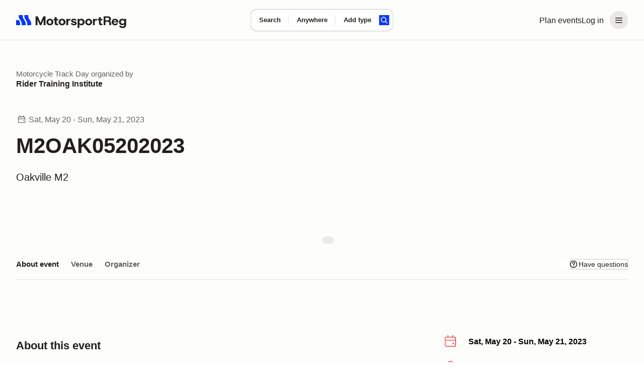

--- FILE ---
content_type: text/css; charset=utf-8
request_url: https://marketplace-cdn.motorsportreg.com/_nuxt/Link.DQybW6tX.css
body_size: 1
content:
.link_basic{color:#000;font-size:var(--msr-font-size-85);font-weight:var(--msr-font-weight-elevated);-webkit-text-decoration:underline #000;text-decoration:underline #000;transition:-webkit-text-decoration .15s cubic-bezier(.645,.045,.355,1);transition:text-decoration .15s cubic-bezier(.645,.045,.355,1);transition:text-decoration .15s cubic-bezier(.645,.045,.355,1),-webkit-text-decoration .15s cubic-bezier(.645,.045,.355,1)}.link_basic:active,.link_basic:focus,.link_basic:hover{color:#000;text-decoration-color:transparent}


--- FILE ---
content_type: text/javascript; charset=utf-8
request_url: https://marketplace-cdn.motorsportreg.com/_nuxt/C2fvWvzj.js
body_size: 300
content:
import{_ as o,q as d,o as f,U as i}from"./mfBakehB.js";(function(){try{var e=typeof window<"u"?window:typeof global<"u"?global:typeof globalThis<"u"?globalThis:typeof self<"u"?self:{};e.SENTRY_RELEASE={id:"21222986409.1124.1-a4d1984"}}catch{}})();try{(function(){var e=typeof window<"u"?window:typeof global<"u"?global:typeof globalThis<"u"?globalThis:typeof self<"u"?self:{},n=new e.Error().stack;n&&(e._sentryDebugIds=e._sentryDebugIds||{},e._sentryDebugIds[n]="d7e7f54f-a948-496f-81b2-06c44b4ce441",e._sentryDebugIdIdentifier="sentry-dbid-d7e7f54f-a948-496f-81b2-06c44b4ce441")})()}catch{}const s={props:{width:{type:String,default:"100%"},height:{type:String,default:"100%"}}};function a(e,n,t,l,c,r){return f(),d("div",{class:"skeleton__box",style:i({width:t.width,height:t.height})},null,4)}const u=Object.assign(o(s,[["render",a],["__scopeId","data-v-bf1ec255"]]),{__name:"LegacySkeleton"});export{u as _};
